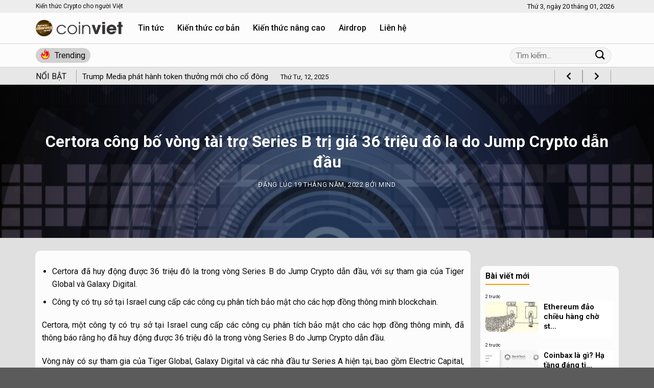

--- FILE ---
content_type: text/html; charset=UTF-8
request_url: https://coinviet.net/certora-cong-bo-vong-tai-tro-series-b-tri-gia-36-trieu-do-la-do-jump-crypto-dan-dau/
body_size: 19309
content:
<!DOCTYPE html>
<html lang="vi" class="loading-site no-js">
<head>
	<meta charset="UTF-8" />
	<link rel="profile" href="http://gmpg.org/xfn/11" />
	<link rel="pingback" href="https://coinviet.net/xmlrpc.php" />

	<script>(function(html){html.className = html.className.replace(/\bno-js\b/,'js')})(document.documentElement);</script>
<meta name='robots' content='index, follow, max-image-preview:large, max-snippet:-1, max-video-preview:-1' />
<meta name="viewport" content="width=device-width, initial-scale=1" />
	<!-- This site is optimized with the Yoast SEO Premium plugin v18.9 (Yoast SEO v22.3) - https://yoast.com/wordpress/plugins/seo/ -->
	<title>Certora công bố vòng tài trợ Series B trị giá 36 triệu đô la do Jump Crypto dẫn đầu</title>
	<meta name="description" content="Certora, công ty cung cấp các công cụ phân tích bảo mật cho các hợp đồng thông minh, huy động được 36 triệu đô la trong vòng Series B" />
	<link rel="canonical" href="https://coinviet.net/certora-cong-bo-vong-tai-tro-series-b-tri-gia-36-trieu-do-la-do-jump-crypto-dan-dau/" />
	<meta property="og:locale" content="vi_VN" />
	<meta property="og:type" content="article" />
	<meta property="og:title" content="Certora công bố vòng tài trợ Series B trị giá 36 triệu đô la do Jump Crypto dẫn đầu" />
	<meta property="og:description" content="Certora, công ty cung cấp các công cụ phân tích bảo mật cho các hợp đồng thông minh, huy động được 36 triệu đô la trong vòng Series B" />
	<meta property="og:url" content="https://coinviet.net/certora-cong-bo-vong-tai-tro-series-b-tri-gia-36-trieu-do-la-do-jump-crypto-dan-dau/" />
	<meta property="og:site_name" content="CoinViet" />
	<meta property="article:publisher" content="https://www.facebook.com/coinviet247" />
	<meta property="article:published_time" content="2022-05-18T22:00:09+00:00" />
	<meta property="article:modified_time" content="2022-05-18T14:58:59+00:00" />
	<meta property="og:image" content="https://coinviet.net/wp-content/uploads/2022/05/cyber-security-3400657_1920-1125x675-1.jpg" />
	<meta property="og:image:width" content="1125" />
	<meta property="og:image:height" content="675" />
	<meta property="og:image:type" content="image/jpeg" />
	<meta name="author" content="Mind" />
	<meta name="twitter:card" content="summary_large_image" />
	<meta name="twitter:creator" content="@coinviet_net" />
	<meta name="twitter:site" content="@coinviet_net" />
	<meta name="twitter:label1" content="Được viết bởi" />
	<meta name="twitter:data1" content="Mind" />
	<meta name="twitter:label2" content="Ước tính thời gian đọc" />
	<meta name="twitter:data2" content="3 phút" />
	<script type="application/ld+json" class="yoast-schema-graph">{"@context":"https://schema.org","@graph":[{"@type":"Article","@id":"https://coinviet.net/certora-cong-bo-vong-tai-tro-series-b-tri-gia-36-trieu-do-la-do-jump-crypto-dan-dau/#article","isPartOf":{"@id":"https://coinviet.net/certora-cong-bo-vong-tai-tro-series-b-tri-gia-36-trieu-do-la-do-jump-crypto-dan-dau/"},"author":{"name":"Mind","@id":"https://coinviet.net/#/schema/person/24342c8411b6d3cd68d083b648bcbdd7"},"headline":"Certora công bố vòng tài trợ Series B trị giá 36 triệu đô la do Jump Crypto dẫn đầu","datePublished":"2022-05-18T22:00:09+00:00","dateModified":"2022-05-18T14:58:59+00:00","mainEntityOfPage":{"@id":"https://coinviet.net/certora-cong-bo-vong-tai-tro-series-b-tri-gia-36-trieu-do-la-do-jump-crypto-dan-dau/"},"wordCount":631,"publisher":{"@id":"https://coinviet.net/#organization"},"image":{"@id":"https://coinviet.net/certora-cong-bo-vong-tai-tro-series-b-tri-gia-36-trieu-do-la-do-jump-crypto-dan-dau/#primaryimage"},"thumbnailUrl":"https://coinviet.net/wp-content/uploads/2022/05/cyber-security-3400657_1920-1125x675-1.jpg","keywords":["Audit","Certora","Defi","Fund Raising","Jump Crypto"],"articleSection":["Tin tức Defi"],"inLanguage":"vi"},{"@type":"WebPage","@id":"https://coinviet.net/certora-cong-bo-vong-tai-tro-series-b-tri-gia-36-trieu-do-la-do-jump-crypto-dan-dau/","url":"https://coinviet.net/certora-cong-bo-vong-tai-tro-series-b-tri-gia-36-trieu-do-la-do-jump-crypto-dan-dau/","name":"Certora công bố vòng tài trợ Series B trị giá 36 triệu đô la do Jump Crypto dẫn đầu","isPartOf":{"@id":"https://coinviet.net/#website"},"primaryImageOfPage":{"@id":"https://coinviet.net/certora-cong-bo-vong-tai-tro-series-b-tri-gia-36-trieu-do-la-do-jump-crypto-dan-dau/#primaryimage"},"image":{"@id":"https://coinviet.net/certora-cong-bo-vong-tai-tro-series-b-tri-gia-36-trieu-do-la-do-jump-crypto-dan-dau/#primaryimage"},"thumbnailUrl":"https://coinviet.net/wp-content/uploads/2022/05/cyber-security-3400657_1920-1125x675-1.jpg","datePublished":"2022-05-18T22:00:09+00:00","dateModified":"2022-05-18T14:58:59+00:00","description":"Certora, công ty cung cấp các công cụ phân tích bảo mật cho các hợp đồng thông minh, huy động được 36 triệu đô la trong vòng Series B","breadcrumb":{"@id":"https://coinviet.net/certora-cong-bo-vong-tai-tro-series-b-tri-gia-36-trieu-do-la-do-jump-crypto-dan-dau/#breadcrumb"},"inLanguage":"vi","potentialAction":[{"@type":"ReadAction","target":["https://coinviet.net/certora-cong-bo-vong-tai-tro-series-b-tri-gia-36-trieu-do-la-do-jump-crypto-dan-dau/"]}]},{"@type":"ImageObject","inLanguage":"vi","@id":"https://coinviet.net/certora-cong-bo-vong-tai-tro-series-b-tri-gia-36-trieu-do-la-do-jump-crypto-dan-dau/#primaryimage","url":"https://coinviet.net/wp-content/uploads/2022/05/cyber-security-3400657_1920-1125x675-1.jpg","contentUrl":"https://coinviet.net/wp-content/uploads/2022/05/cyber-security-3400657_1920-1125x675-1.jpg","width":1125,"height":675},{"@type":"BreadcrumbList","@id":"https://coinviet.net/certora-cong-bo-vong-tai-tro-series-b-tri-gia-36-trieu-do-la-do-jump-crypto-dan-dau/#breadcrumb","itemListElement":[{"@type":"ListItem","position":1,"name":"Trang chủ","item":"https://coinviet.net/"},{"@type":"ListItem","position":2,"name":"Certora công bố vòng tài trợ Series B trị giá 36 triệu đô la do Jump Crypto dẫn đầu"}]},{"@type":"WebSite","@id":"https://coinviet.net/#website","url":"https://coinviet.net/","name":"CoinViet","description":"Tin tức Coin - Cập nhật thị trường crypto 247 | CoinViet.net","publisher":{"@id":"https://coinviet.net/#organization"},"potentialAction":[{"@type":"SearchAction","target":{"@type":"EntryPoint","urlTemplate":"https://coinviet.net/?s={search_term_string}"},"query-input":"required name=search_term_string"}],"inLanguage":"vi"},{"@type":"Organization","@id":"https://coinviet.net/#organization","name":"CoinViet","url":"https://coinviet.net/","logo":{"@type":"ImageObject","inLanguage":"vi","@id":"https://coinviet.net/#/schema/logo/image/","url":"https://coinviet.net/wp-content/uploads/2022/03/coinviet-logo-news.png","contentUrl":"https://coinviet.net/wp-content/uploads/2022/03/coinviet-logo-news.png","width":360,"height":60,"caption":"CoinViet"},"image":{"@id":"https://coinviet.net/#/schema/logo/image/"},"sameAs":["https://www.facebook.com/coinviet247","https://twitter.com/coinviet_net","https://www.linkedin.com/company/mind-ventures-capital"]},{"@type":"Person","@id":"https://coinviet.net/#/schema/person/24342c8411b6d3cd68d083b648bcbdd7","name":"Mind","image":{"@type":"ImageObject","inLanguage":"vi","@id":"https://coinviet.net/#/schema/person/image/","url":"https://secure.gravatar.com/avatar/d1d0e0c4e6b72781af90f1db7eb9b867?s=96&d=identicon&r=g","contentUrl":"https://secure.gravatar.com/avatar/d1d0e0c4e6b72781af90f1db7eb9b867?s=96&d=identicon&r=g","caption":"Mind"},"honorificSuffix":"Sir","birthDate":"1991-11-01","gender":"Nam","url":"https://coinviet.net/author/ngohainam/"}]}</script>
	<!-- / Yoast SEO Premium plugin. -->


<link rel='dns-prefetch' href='//cdn.jsdelivr.net' />
<link rel='dns-prefetch' href='//fonts.googleapis.com' />
<link href='https://fonts.gstatic.com' crossorigin rel='preconnect' />
<link rel='prefetch' href='https://coinviet.net/wp-content/themes/flatsome/assets/js/chunk.countup.js?ver=3.16.8' />
<link rel='prefetch' href='https://coinviet.net/wp-content/themes/flatsome/assets/js/chunk.sticky-sidebar.js?ver=3.16.8' />
<link rel='prefetch' href='https://coinviet.net/wp-content/themes/flatsome/assets/js/chunk.tooltips.js?ver=3.16.8' />
<link rel='prefetch' href='https://coinviet.net/wp-content/themes/flatsome/assets/js/chunk.vendors-popups.js?ver=3.16.8' />
<link rel='prefetch' href='https://coinviet.net/wp-content/themes/flatsome/assets/js/chunk.vendors-slider.js?ver=3.16.8' />
<link rel="alternate" type="application/rss+xml" title="Dòng thông tin CoinViet &raquo;" href="https://coinviet.net/feed/" />
<link rel="alternate" type="application/rss+xml" title="Dòng phản hồi CoinViet &raquo;" href="https://coinviet.net/comments/feed/" />
<link rel="alternate" type="application/rss+xml" title="CoinViet &raquo; Certora công bố vòng tài trợ Series B trị giá 36 triệu đô la do Jump Crypto dẫn đầu Dòng phản hồi" href="https://coinviet.net/certora-cong-bo-vong-tai-tro-series-b-tri-gia-36-trieu-do-la-do-jump-crypto-dan-dau/feed/" />
<script type="text/javascript">
/* <![CDATA[ */
window._wpemojiSettings = {"baseUrl":"https:\/\/s.w.org\/images\/core\/emoji\/14.0.0\/72x72\/","ext":".png","svgUrl":"https:\/\/s.w.org\/images\/core\/emoji\/14.0.0\/svg\/","svgExt":".svg","source":{"concatemoji":"https:\/\/coinviet.net\/wp-includes\/js\/wp-emoji-release.min.js?ver=6.4.2"}};
/*! This file is auto-generated */
!function(i,n){var o,s,e;function c(e){try{var t={supportTests:e,timestamp:(new Date).valueOf()};sessionStorage.setItem(o,JSON.stringify(t))}catch(e){}}function p(e,t,n){e.clearRect(0,0,e.canvas.width,e.canvas.height),e.fillText(t,0,0);var t=new Uint32Array(e.getImageData(0,0,e.canvas.width,e.canvas.height).data),r=(e.clearRect(0,0,e.canvas.width,e.canvas.height),e.fillText(n,0,0),new Uint32Array(e.getImageData(0,0,e.canvas.width,e.canvas.height).data));return t.every(function(e,t){return e===r[t]})}function u(e,t,n){switch(t){case"flag":return n(e,"\ud83c\udff3\ufe0f\u200d\u26a7\ufe0f","\ud83c\udff3\ufe0f\u200b\u26a7\ufe0f")?!1:!n(e,"\ud83c\uddfa\ud83c\uddf3","\ud83c\uddfa\u200b\ud83c\uddf3")&&!n(e,"\ud83c\udff4\udb40\udc67\udb40\udc62\udb40\udc65\udb40\udc6e\udb40\udc67\udb40\udc7f","\ud83c\udff4\u200b\udb40\udc67\u200b\udb40\udc62\u200b\udb40\udc65\u200b\udb40\udc6e\u200b\udb40\udc67\u200b\udb40\udc7f");case"emoji":return!n(e,"\ud83e\udef1\ud83c\udffb\u200d\ud83e\udef2\ud83c\udfff","\ud83e\udef1\ud83c\udffb\u200b\ud83e\udef2\ud83c\udfff")}return!1}function f(e,t,n){var r="undefined"!=typeof WorkerGlobalScope&&self instanceof WorkerGlobalScope?new OffscreenCanvas(300,150):i.createElement("canvas"),a=r.getContext("2d",{willReadFrequently:!0}),o=(a.textBaseline="top",a.font="600 32px Arial",{});return e.forEach(function(e){o[e]=t(a,e,n)}),o}function t(e){var t=i.createElement("script");t.src=e,t.defer=!0,i.head.appendChild(t)}"undefined"!=typeof Promise&&(o="wpEmojiSettingsSupports",s=["flag","emoji"],n.supports={everything:!0,everythingExceptFlag:!0},e=new Promise(function(e){i.addEventListener("DOMContentLoaded",e,{once:!0})}),new Promise(function(t){var n=function(){try{var e=JSON.parse(sessionStorage.getItem(o));if("object"==typeof e&&"number"==typeof e.timestamp&&(new Date).valueOf()<e.timestamp+604800&&"object"==typeof e.supportTests)return e.supportTests}catch(e){}return null}();if(!n){if("undefined"!=typeof Worker&&"undefined"!=typeof OffscreenCanvas&&"undefined"!=typeof URL&&URL.createObjectURL&&"undefined"!=typeof Blob)try{var e="postMessage("+f.toString()+"("+[JSON.stringify(s),u.toString(),p.toString()].join(",")+"));",r=new Blob([e],{type:"text/javascript"}),a=new Worker(URL.createObjectURL(r),{name:"wpTestEmojiSupports"});return void(a.onmessage=function(e){c(n=e.data),a.terminate(),t(n)})}catch(e){}c(n=f(s,u,p))}t(n)}).then(function(e){for(var t in e)n.supports[t]=e[t],n.supports.everything=n.supports.everything&&n.supports[t],"flag"!==t&&(n.supports.everythingExceptFlag=n.supports.everythingExceptFlag&&n.supports[t]);n.supports.everythingExceptFlag=n.supports.everythingExceptFlag&&!n.supports.flag,n.DOMReady=!1,n.readyCallback=function(){n.DOMReady=!0}}).then(function(){return e}).then(function(){var e;n.supports.everything||(n.readyCallback(),(e=n.source||{}).concatemoji?t(e.concatemoji):e.wpemoji&&e.twemoji&&(t(e.twemoji),t(e.wpemoji)))}))}((window,document),window._wpemojiSettings);
/* ]]> */
</script>
<style id='wp-emoji-styles-inline-css' type='text/css'>

	img.wp-smiley, img.emoji {
		display: inline !important;
		border: none !important;
		box-shadow: none !important;
		height: 1em !important;
		width: 1em !important;
		margin: 0 0.07em !important;
		vertical-align: -0.1em !important;
		background: none !important;
		padding: 0 !important;
	}
</style>
<style id='wp-block-library-inline-css' type='text/css'>
:root{--wp-admin-theme-color:#007cba;--wp-admin-theme-color--rgb:0,124,186;--wp-admin-theme-color-darker-10:#006ba1;--wp-admin-theme-color-darker-10--rgb:0,107,161;--wp-admin-theme-color-darker-20:#005a87;--wp-admin-theme-color-darker-20--rgb:0,90,135;--wp-admin-border-width-focus:2px;--wp-block-synced-color:#7a00df;--wp-block-synced-color--rgb:122,0,223}@media (min-resolution:192dpi){:root{--wp-admin-border-width-focus:1.5px}}.wp-element-button{cursor:pointer}:root{--wp--preset--font-size--normal:16px;--wp--preset--font-size--huge:42px}:root .has-very-light-gray-background-color{background-color:#eee}:root .has-very-dark-gray-background-color{background-color:#313131}:root .has-very-light-gray-color{color:#eee}:root .has-very-dark-gray-color{color:#313131}:root .has-vivid-green-cyan-to-vivid-cyan-blue-gradient-background{background:linear-gradient(135deg,#00d084,#0693e3)}:root .has-purple-crush-gradient-background{background:linear-gradient(135deg,#34e2e4,#4721fb 50%,#ab1dfe)}:root .has-hazy-dawn-gradient-background{background:linear-gradient(135deg,#faaca8,#dad0ec)}:root .has-subdued-olive-gradient-background{background:linear-gradient(135deg,#fafae1,#67a671)}:root .has-atomic-cream-gradient-background{background:linear-gradient(135deg,#fdd79a,#004a59)}:root .has-nightshade-gradient-background{background:linear-gradient(135deg,#330968,#31cdcf)}:root .has-midnight-gradient-background{background:linear-gradient(135deg,#020381,#2874fc)}.has-regular-font-size{font-size:1em}.has-larger-font-size{font-size:2.625em}.has-normal-font-size{font-size:var(--wp--preset--font-size--normal)}.has-huge-font-size{font-size:var(--wp--preset--font-size--huge)}.has-text-align-center{text-align:center}.has-text-align-left{text-align:left}.has-text-align-right{text-align:right}#end-resizable-editor-section{display:none}.aligncenter{clear:both}.items-justified-left{justify-content:flex-start}.items-justified-center{justify-content:center}.items-justified-right{justify-content:flex-end}.items-justified-space-between{justify-content:space-between}.screen-reader-text{clip:rect(1px,1px,1px,1px);word-wrap:normal!important;border:0;-webkit-clip-path:inset(50%);clip-path:inset(50%);height:1px;margin:-1px;overflow:hidden;padding:0;position:absolute;width:1px}.screen-reader-text:focus{clip:auto!important;background-color:#ddd;-webkit-clip-path:none;clip-path:none;color:#444;display:block;font-size:1em;height:auto;left:5px;line-height:normal;padding:15px 23px 14px;text-decoration:none;top:5px;width:auto;z-index:100000}html :where(.has-border-color){border-style:solid}html :where([style*=border-top-color]){border-top-style:solid}html :where([style*=border-right-color]){border-right-style:solid}html :where([style*=border-bottom-color]){border-bottom-style:solid}html :where([style*=border-left-color]){border-left-style:solid}html :where([style*=border-width]){border-style:solid}html :where([style*=border-top-width]){border-top-style:solid}html :where([style*=border-right-width]){border-right-style:solid}html :where([style*=border-bottom-width]){border-bottom-style:solid}html :where([style*=border-left-width]){border-left-style:solid}html :where(img[class*=wp-image-]){height:auto;max-width:100%}:where(figure){margin:0 0 1em}html :where(.is-position-sticky){--wp-admin--admin-bar--position-offset:var(--wp-admin--admin-bar--height,0px)}@media screen and (max-width:600px){html :where(.is-position-sticky){--wp-admin--admin-bar--position-offset:0px}}
</style>
<style id='classic-theme-styles-inline-css' type='text/css'>
/*! This file is auto-generated */
.wp-block-button__link{color:#fff;background-color:#32373c;border-radius:9999px;box-shadow:none;text-decoration:none;padding:calc(.667em + 2px) calc(1.333em + 2px);font-size:1.125em}.wp-block-file__button{background:#32373c;color:#fff;text-decoration:none}
</style>
<link rel='stylesheet' id='contact-form-7-css' href='https://coinviet.net/wp-content/plugins/contact-form-7/includes/css/styles.css?ver=5.8.6' type='text/css' media='all' />
<link rel='stylesheet' id='wpb-fa-css' href='https://coinviet.net/wp-content/themes/coinviet/fontawesome-pro/css/all.css?ver=6.4.2' type='text/css' media='all' />
<link rel='stylesheet' id='flatsome-main-css' href='https://coinviet.net/wp-content/themes/flatsome/assets/css/flatsome.css?ver=3.16.8' type='text/css' media='all' />
<style id='flatsome-main-inline-css' type='text/css'>
@font-face {
				font-family: "fl-icons";
				font-display: block;
				src: url(https://coinviet.net/wp-content/themes/flatsome/assets/css/icons/fl-icons.eot?v=3.16.8);
				src:
					url(https://coinviet.net/wp-content/themes/flatsome/assets/css/icons/fl-icons.eot#iefix?v=3.16.8) format("embedded-opentype"),
					url(https://coinviet.net/wp-content/themes/flatsome/assets/css/icons/fl-icons.woff2?v=3.16.8) format("woff2"),
					url(https://coinviet.net/wp-content/themes/flatsome/assets/css/icons/fl-icons.ttf?v=3.16.8) format("truetype"),
					url(https://coinviet.net/wp-content/themes/flatsome/assets/css/icons/fl-icons.woff?v=3.16.8) format("woff"),
					url(https://coinviet.net/wp-content/themes/flatsome/assets/css/icons/fl-icons.svg?v=3.16.8#fl-icons) format("svg");
			}
</style>
<link rel='stylesheet' id='flatsome-style-css' href='https://coinviet.net/wp-content/themes/coinviet/style.css?ver=3.0' type='text/css' media='all' />
<link rel='stylesheet' id='flatsome-googlefonts-css' href='//fonts.googleapis.com/css?family=Roboto%3Aregular%2C700%2Cregular%2C500%7CDancing+Script%3Aregular%2Cregular&#038;display=swap&#038;ver=3.9' type='text/css' media='all' />
<script type="text/javascript" src="https://coinviet.net/wp-includes/js/jquery/jquery.min.js?ver=3.7.1" id="jquery-core-js"></script>
<script type="text/javascript" src="https://coinviet.net/wp-includes/js/jquery/jquery-migrate.min.js?ver=3.4.1" id="jquery-migrate-js"></script>
<link rel="https://api.w.org/" href="https://coinviet.net/wp-json/" /><link rel="alternate" type="application/json" href="https://coinviet.net/wp-json/wp/v2/posts/6418" /><link rel="EditURI" type="application/rsd+xml" title="RSD" href="https://coinviet.net/xmlrpc.php?rsd" />
<meta name="generator" content="WordPress 6.4.2" />
<link rel='shortlink' href='https://coinviet.net/?p=6418' />
<link rel="alternate" type="application/json+oembed" href="https://coinviet.net/wp-json/oembed/1.0/embed?url=https%3A%2F%2Fcoinviet.net%2Fcertora-cong-bo-vong-tai-tro-series-b-tri-gia-36-trieu-do-la-do-jump-crypto-dan-dau%2F" />
<link rel="alternate" type="text/xml+oembed" href="https://coinviet.net/wp-json/oembed/1.0/embed?url=https%3A%2F%2Fcoinviet.net%2Fcertora-cong-bo-vong-tai-tro-series-b-tri-gia-36-trieu-do-la-do-jump-crypto-dan-dau%2F&#038;format=xml" />
<style>.bg{opacity: 0; transition: opacity 1s; -webkit-transition: opacity 1s;} .bg-loaded{opacity: 1;}</style><script async src="https://pagead2.googlesyndication.com/pagead/js/adsbygoogle.js?client=ca-pub-4166039097758469" crossorigin="anonymous">'
</script>
<link rel="icon" href="https://coinviet.net/wp-content/uploads/2023/12/cropped-COINVIET-32x32.jpg" sizes="32x32" />
<link rel="icon" href="https://coinviet.net/wp-content/uploads/2023/12/cropped-COINVIET-192x192.jpg" sizes="192x192" />
<link rel="apple-touch-icon" href="https://coinviet.net/wp-content/uploads/2023/12/cropped-COINVIET-180x180.jpg" />
<meta name="msapplication-TileImage" content="https://coinviet.net/wp-content/uploads/2023/12/cropped-COINVIET-270x270.jpg" />
<style id="custom-css" type="text/css">:root {--primary-color: #fe9900;}.container-width, .full-width .ubermenu-nav, .container, .row{max-width: 1170px}.row.row-collapse{max-width: 1140px}.row.row-small{max-width: 1162.5px}.row.row-large{max-width: 1200px}.sticky-add-to-cart--active, #wrapper,#main,#main.dark{background-color: #e0e0e0}.header-main{height: 60px}#logo img{max-height: 60px}#logo{width:170px;}.header-top{min-height: 25px}.transparent .header-main{height: 90px}.transparent #logo img{max-height: 90px}.has-transparent + .page-title:first-of-type,.has-transparent + #main > .page-title,.has-transparent + #main > div > .page-title,.has-transparent + #main .page-header-wrapper:first-of-type .page-title{padding-top: 120px;}.header.show-on-scroll,.stuck .header-main{height:45px!important}.stuck #logo img{max-height: 45px!important}.search-form{ width: 100%;}.header-bottom {background-color: #f1f1f1}.header-main .nav > li > a{line-height: 16px }.stuck .header-main .nav > li > a{line-height: 13px }@media (max-width: 549px) {.header-main{height: 70px}#logo img{max-height: 70px}}.header-top{background-color:#ededed!important;}/* Color */.accordion-title.active, .has-icon-bg .icon .icon-inner,.logo a, .primary.is-underline, .primary.is-link, .badge-outline .badge-inner, .nav-outline > li.active> a,.nav-outline >li.active > a, .cart-icon strong,[data-color='primary'], .is-outline.primary{color: #fe9900;}/* Color !important */[data-text-color="primary"]{color: #fe9900!important;}/* Background Color */[data-text-bg="primary"]{background-color: #fe9900;}/* Background */.scroll-to-bullets a,.featured-title, .label-new.menu-item > a:after, .nav-pagination > li > .current,.nav-pagination > li > span:hover,.nav-pagination > li > a:hover,.has-hover:hover .badge-outline .badge-inner,button[type="submit"], .button.wc-forward:not(.checkout):not(.checkout-button), .button.submit-button, .button.primary:not(.is-outline),.featured-table .title,.is-outline:hover, .has-icon:hover .icon-label,.nav-dropdown-bold .nav-column li > a:hover, .nav-dropdown.nav-dropdown-bold > li > a:hover, .nav-dropdown-bold.dark .nav-column li > a:hover, .nav-dropdown.nav-dropdown-bold.dark > li > a:hover, .header-vertical-menu__opener ,.is-outline:hover, .tagcloud a:hover,.grid-tools a, input[type='submit']:not(.is-form), .box-badge:hover .box-text, input.button.alt,.nav-box > li > a:hover,.nav-box > li.active > a,.nav-pills > li.active > a ,.current-dropdown .cart-icon strong, .cart-icon:hover strong, .nav-line-bottom > li > a:before, .nav-line-grow > li > a:before, .nav-line > li > a:before,.banner, .header-top, .slider-nav-circle .flickity-prev-next-button:hover svg, .slider-nav-circle .flickity-prev-next-button:hover .arrow, .primary.is-outline:hover, .button.primary:not(.is-outline), input[type='submit'].primary, input[type='submit'].primary, input[type='reset'].button, input[type='button'].primary, .badge-inner{background-color: #fe9900;}/* Border */.nav-vertical.nav-tabs > li.active > a,.scroll-to-bullets a.active,.nav-pagination > li > .current,.nav-pagination > li > span:hover,.nav-pagination > li > a:hover,.has-hover:hover .badge-outline .badge-inner,.accordion-title.active,.featured-table,.is-outline:hover, .tagcloud a:hover,blockquote, .has-border, .cart-icon strong:after,.cart-icon strong,.blockUI:before, .processing:before,.loading-spin, .slider-nav-circle .flickity-prev-next-button:hover svg, .slider-nav-circle .flickity-prev-next-button:hover .arrow, .primary.is-outline:hover{border-color: #fe9900}.nav-tabs > li.active > a{border-top-color: #fe9900}.widget_shopping_cart_content .blockUI.blockOverlay:before { border-left-color: #fe9900 }.woocommerce-checkout-review-order .blockUI.blockOverlay:before { border-left-color: #fe9900 }/* Fill */.slider .flickity-prev-next-button:hover svg,.slider .flickity-prev-next-button:hover .arrow{fill: #fe9900;}/* Focus */.primary:focus-visible, .submit-button:focus-visible, button[type="submit"]:focus-visible { outline-color: #fe9900!important; }body{color: #0a0a0a}h1,h2,h3,h4,h5,h6,.heading-font{color: #0a0a0a;}body{font-size: 100%;}@media screen and (max-width: 549px){body{font-size: 100%;}}body{font-family: Roboto, sans-serif;}body {font-weight: 400;font-style: normal;}.nav > li > a {font-family: Roboto, sans-serif;}.mobile-sidebar-levels-2 .nav > li > ul > li > a {font-family: Roboto, sans-serif;}.nav > li > a,.mobile-sidebar-levels-2 .nav > li > ul > li > a {font-weight: 500;font-style: normal;}h1,h2,h3,h4,h5,h6,.heading-font, .off-canvas-center .nav-sidebar.nav-vertical > li > a{font-family: Roboto, sans-serif;}h1,h2,h3,h4,h5,h6,.heading-font,.banner h1,.banner h2 {font-weight: 700;font-style: normal;}.alt-font{font-family: "Dancing Script", sans-serif;}.alt-font {font-weight: 400!important;font-style: normal!important;}.header:not(.transparent) .header-nav-main.nav > li > a {color: #0a0a0a;}a{color: #014482;}.nav-vertical-fly-out > li + li {border-top-width: 1px; border-top-style: solid;}/* Custom CSS */.box-text.text-left.is-small.textct1 {padding: 10px;padding-top: 0;}/* Custom CSS Mobile */@media (max-width: 549px){.box-text.text-left.is-small.textct1 {padding: 10px;padding-top: 10px;}}.label-new.menu-item > a:after{content:"New";}.label-hot.menu-item > a:after{content:"Hot";}.label-sale.menu-item > a:after{content:"Sale";}.label-popular.menu-item > a:after{content:"Popular";}</style></head>

<body class="post-template-default single single-post postid-6418 single-format-standard lightbox nav-dropdown-has-arrow nav-dropdown-has-shadow nav-dropdown-has-border">


<a class="skip-link screen-reader-text" href="#main">Skip to content</a>

<div id="wrapper">

	
	<header id="header" class="header has-sticky sticky-jump">
		<div class="header-wrapper">
			<div id="top-bar" class="header-top hide-for-sticky">
    <div class="flex-row container">
      <div class="flex-col hide-for-medium flex-left">
          <ul class="nav nav-left medium-nav-center nav-small  nav-divided">
              <li class="html custom html_topbar_left">Kiến thức Crypto cho người Việt</li>          </ul>
      </div>

      <div class="flex-col hide-for-medium flex-center">
          <ul class="nav nav-center nav-small  nav-divided">
                        </ul>
      </div>

      <div class="flex-col hide-for-medium flex-right">
         <ul class="nav top-bar-nav nav-right nav-small  nav-divided">
              <span class="timeot">Thứ 3, ngày 20 tháng 01, 2026</span><li class="html custom html_topbar_right"></li>          </ul>
      </div>

            <div class="flex-col show-for-medium flex-grow">
          <ul class="nav nav-center nav-small mobile-nav  nav-divided">
              <span class="timeot">Thứ 3, ngày 20 tháng 01, 2026</span><li class="html custom html_topbar_right"></li>          </ul>
      </div>
      
    </div>
</div>
<div id="masthead" class="header-main ">
      <div class="header-inner flex-row container logo-left medium-logo-center" role="navigation">

          <!-- Logo -->
          <div id="logo" class="flex-col logo">
            
<!-- Header logo -->
<a href="https://coinviet.net/" title="CoinViet - Tin tức Coin &#8211; Cập nhật thị trường crypto 247 | CoinViet.net" rel="home">
		<img width="1020" height="196" src="https://coinviet.net/wp-content/uploads/2023/12/logo-1024x197.png" class="header_logo header-logo" alt="CoinViet"/><img  width="1020" height="196" src="https://coinviet.net/wp-content/uploads/2023/12/logo-1024x197.png" class="header-logo-dark" alt="CoinViet"/></a>
          </div>

          <!-- Mobile Left Elements -->
          <div class="flex-col show-for-medium flex-left">
            <ul class="mobile-nav nav nav-left ">
              <li class="nav-icon has-icon">
  		<a href="#" data-open="#main-menu" data-pos="left" data-bg="main-menu-overlay" data-color="" class="is-small" aria-label="Menu" aria-controls="main-menu" aria-expanded="false">

		  <i class="icon-menu" ></i>
		  		</a>
	</li>
            </ul>
          </div>

          <!-- Left Elements -->
          <div class="flex-col hide-for-medium flex-left
            flex-grow">
            <ul class="header-nav header-nav-main nav nav-left  nav-line-bottom nav-size-large nav-spacing-xlarge" >
              <li id="menu-item-23819" class="menu-item menu-item-type-taxonomy menu-item-object-category current-post-ancestor menu-item-23819 menu-item-design-default"><a href="https://coinviet.net/tin-tuc-coin/" class="nav-top-link">Tin tức</a></li>
<li id="menu-item-23821" class="menu-item menu-item-type-taxonomy menu-item-object-category menu-item-23821 menu-item-design-default"><a href="https://coinviet.net/kien-thuc-co-ban/" class="nav-top-link">Kiến thức cơ bản</a></li>
<li id="menu-item-23822" class="menu-item menu-item-type-taxonomy menu-item-object-category menu-item-23822 menu-item-design-default"><a href="https://coinviet.net/kien-thuc-nang-cao/" class="nav-top-link">Kiến thức nâng cao</a></li>
<li id="menu-item-23823" class="menu-item menu-item-type-taxonomy menu-item-object-category menu-item-23823 menu-item-design-default"><a href="https://coinviet.net/airdrop/" class="nav-top-link">Airdrop</a></li>
<li id="menu-item-23871" class="menu-item menu-item-type-post_type menu-item-object-page menu-item-23871 menu-item-design-default"><a href="https://coinviet.net/lien-he/" class="nav-top-link">Liên hệ</a></li>
            </ul>
          </div>

          <!-- Right Elements -->
          <div class="flex-col hide-for-medium flex-right">
            <ul class="header-nav header-nav-main nav nav-right  nav-line-bottom nav-size-large nav-spacing-xlarge">
                          </ul>
          </div>

          <!-- Mobile Right Elements -->
          <div class="flex-col show-for-medium flex-right">
            <ul class="mobile-nav nav nav-right ">
              <li class="header-search header-search-lightbox has-icon">
			<a href="#search-lightbox" aria-label="Search" data-open="#search-lightbox" data-focus="input.search-field"
		class="is-small">
		<i class="icon-search" style="font-size:16px;" ></i></a>
		
	<div id="search-lightbox" class="mfp-hide dark text-center">
		<div class="searchform-wrapper ux-search-box relative form-flat is-large"><form method="get" class="searchform" action="https://coinviet.net/" role="search">
		<div class="flex-row relative">
			<div class="flex-col flex-grow">
	   	   <input type="search" class="search-field mb-0" name="s" value="" id="s" placeholder="tìm kiếm thông tin" />
			</div>
			<div class="flex-col">
				<button type="submit" class="ux-search-submit submit-button secondary button icon mb-0" aria-label="Submit">
					<i class="icon-search" ></i>				</button>
			</div>
		</div>
    <div class="live-search-results text-left z-top"></div>
</form>
</div>	</div>
</li>
            </ul>
          </div>

      </div>

      </div>

<div class="header-bg-container fill"><div class="header-bg-image fill"></div><div class="header-bg-color fill"></div></div>		</div>
	</header>
	<div class="wrap-dt">
		<div class="flex-row container coindata">
			<div class="header-hot">
				<div class="wrht">
					<div class="imghot"></div>
					<span class="texthottrend">Trending</span>
				</div>
			</div>
			<div class="top-coin-data" id="topcoindata"></div>
			<div class="searchformdt">
				<div class="searchform-wrapper ux-search-box relative form-flat is-normal">
				  <form method="get" class="searchform" action="https://coinviet.net" role="search">
				    <div class="flex-row relative">
				      <div class="flex-col flex-grow">
				        <input type="search" class="search-field mb-0" name="s" value="" id="s" placeholder="Tìm kiếm...">
				      </div>
				      <div class="flex-col">
				        <button type="submit" class="ux-search-submit submit-button secondary button icon mb-0" aria-label="Submit">
				          <i class="icon-search"></i>
				        </button>
				      </div>
				    </div>
				  </form>
				</div>
			</div>
		</div>
	</div>
	<div class="wrap-dt1">
		<div class="header-inner flex-row container futuredata">
			<div class="text-ft"><span>NỔI BẬT</span></div>
			<div class="text-btcenter">
				<div class="slideshow-container">
					<div class="mySlides"><a class="linkhotnew" short_title="Trump Media phát hành tok..."  href="https://coinviet.net/trump-media-phat-hanh-token-thuong-moi-cho-co-dong/" title="Trump Media phát hành token thưởng mới cho cổ đông">Trump Media phát hành token thưởng mới cho cổ đông</a> <span class="post_time_dt">Thứ Tư, 12, 2025</span></div><div class="mySlides"><a class="linkhotnew" short_title="Bitwise nộp hồ sơ lập 11 ..."  href="https://coinviet.net/bitwise-nop-ho-so-lap-11-quy-etf-crypto-moi-cho-hype-ena-tao-sui-va-loat-altcoin-khac/" title="Bitwise nộp hồ sơ lập 11 quỹ ETF crypto mới cho HYPE, ENA, TAO, SUI và loạt altcoin khác">Bitwise nộp hồ sơ lập 11 quỹ ETF crypto mới cho HYPE, ENA, TAO, SUI và loạt altcoin khác</a> <span class="post_time_dt">Thứ Tư, 12, 2025</span></div><div class="mySlides"><a class="linkhotnew" short_title="Chu kỳ 4 năm của Bitcoin ..."  href="https://coinviet.net/chu-ky-4-nam-cua-bitcoin-da-bi-dut-gay/" title="Chu kỳ 4 năm của Bitcoin đã bị đứt gãy?">Chu kỳ 4 năm của Bitcoin đã bị đứt gãy?</a> <span class="post_time_dt">Thứ Tư, 12, 2025</span></div><div class="mySlides"><a class="linkhotnew" short_title="Metaplanet mạnh tay gom 4..."  href="https://coinviet.net/metaplanet-manh-tay-gom-4-279-bitcoin-giua-song-gio-thi-truong/" title="Metaplanet mạnh tay gom 4.279 Bitcoin giữa “sóng gió” thị trường">Metaplanet mạnh tay gom 4.279 Bitcoin giữa “sóng gió” thị trường</a> <span class="post_time_dt">Thứ Tư, 12, 2025</span></div><div class="mySlides"><a class="linkhotnew" short_title="Việt Nam siết chặt giao d..."  href="https://coinviet.net/viet-nam-siet-chat-giao-dich-ngoai-te-phat-toi-100-trieu-dong-voi-mua-ban-ca-nhan/" title="Việt Nam siết chặt giao dịch ngoại tệ, phạt tới 100 triệu đồng với mua bán cá nhân">Việt Nam siết chặt giao dịch ngoại tệ, phạt tới 100 triệu đồng với mua bán cá nhân</a> <span class="post_time_dt">Thứ Tư, 12, 2025</span></div>				</div>
			</div>
			<div class="text-rightml">
				<div class="nav-l" onclick="plusSlides(-1)">
					<i class="fas fa-chevron-left"></i>
				</div>
				<div class="nav-r" onclick="plusSlides(1)">
					<i class="fas fa-chevron-right"></i>
				</div>
			</div>
		</div>
	</div>
	  <div class="page-title blog-featured-title featured-title no-overflow">

  	<div class="page-title-bg fill">
  		  		<div class="title-bg fill bg-fill bg-top" style="background-image: url('https://coinviet.net/wp-content/uploads/2022/05/cyber-security-3400657_1920-1125x675-1.jpg');" data-parallax-fade="true" data-parallax="-2" data-parallax-background data-parallax-container=".page-title"></div>
  		  		<div class="title-overlay fill" style="background-color: rgba(0,0,0,.5)"></div>
  	</div>

  	<div class="page-title-inner container  flex-row  dark is-large" style="min-height: 300px">
  	 	<div class="flex-col flex-center text-center">
  			<h1 class="entry-title">Certora công bố vòng tài trợ Series B trị giá 36 triệu đô la do Jump Crypto dẫn đầu</h1>
	<div class="entry-meta uppercase is-xsmall">
		<span class="posted-on">Đăng lúc <a href="https://coinviet.net/certora-cong-bo-vong-tai-tro-series-b-tri-gia-36-trieu-do-la-do-jump-crypto-dan-dau/" rel="bookmark"><time class="entry-date published" datetime="2022-05-19T05:00:09+07:00">19 Tháng Năm, 2022</time><time class="updated" datetime="2022-05-18T21:58:59+07:00">18 Tháng Năm, 2022</time></a></span><span class="byline"> bởi <span class="meta-author vcard"><a class="url fn n" href="https://coinviet.net/author/ngohainam/">Mind</a></span></span>	</div>
  	 	</div>
  	</div>
  </div>

	<main id="main" class="">

<div id="content" class="blog-wrapper blog-single page-wrapper">
	

<div class="row row-small">

	<div class="large-9 col">
		


<article id="post-6418" class="post-6418 post type-post status-publish format-standard has-post-thumbnail hentry category-tin-tuc-defi tag-audit tag-certora tag-defi tag-fund-raising tag-jump-crypto">
	<div class="article-inner ">
				<div class="entry-content single-page">
	<ul>
<li style="font-weight: 400;" aria-level="1"><span style="font-weight: 400;">Certora đã huy động được 36 triệu đô la trong vòng Series B do Jump Crypto dẫn đầu, với sự tham gia của Tiger Global và Galaxy Digital. </span></li>
<li style="font-weight: 400;" aria-level="1"><span style="font-weight: 400;">Công ty có trụ sở tại Israel cung cấp các công cụ phân tích bảo mật cho các hợp đồng thông minh blockchain. </span></li>
</ul>
<p><span style="font-weight: 400;">Certora, một công ty có trụ sở tại Israel cung cấp các công cụ phân tích bảo mật cho các hợp đồng thông minh, đã thông báo rằng họ đã huy động được 36 triệu đô la trong vòng Series B do Jump Crypto dẫn đầu.</span></p>
<p><span style="font-weight: 400;">Vòng này có sự tham gia của Tiger Global, Galaxy Digital và các nhà đầu tư Series A hiện tại, bao gồm Electric Capital, ACapital, Framework Ventures, Coinfund, Lemniscap, Coinbase và VMware, theo một tuyên bố hôm thứ Ba.</span></p>
<p><span style="font-weight: 400;">Certora cho phép các nhà phát triển hợp đồng thông minh phát hiện những sai lầm trước khi triển khai code post audits. Các giao thức <a href="https://coinviet.net/toan-tap-ve-tai-chinh-phi-tap-trungdefi-co-hoi-va-rui-ro-893.html">DeFi</a> bao gồm <a href="https://coinviet.net/aave-la-gi-3946.html">Aave</a>, Balancer, Compound Finance, <a href="https://coinviet.net/maker-coin-mkr-la-gi-du-an-noi-bat-ve-stablecoin-tren-ethereum-3037.html">MakerDao</a>, Sushi và các giao thức khác sử dụng Certora để bảo vệ các hợp đồng thông minh của họ khỏi bug trước khi ra mắt như một checkpoint cuối sau khi quá trình audit code hoàn tất, tuyên bố cho biết.</span></p>
<p><a href="https://www.certora.com/"><span style="font-weight: 400;">Công ty</span></a><span style="font-weight: 400;"> cho biết họ đảm bảo khoảng 50 tỷ đô la cho các dự án tài chính phi tập trung (DeFi) bằng các kỹ thuật tương tự như các kỹ thuật được sử dụng cho các chương trình quan trọng về an toàn cho các phần mềm điện tử hàng không. Công nghệ của Certora được phát triển qua hai thập kỷ nghiên cứu học thuật trong các ngôn ngữ lập trình và formal verification.</span></p>
<p><span style="font-weight: 400;">Saurabh Sharma, đối tác và người đứng đầu đầu tư tại </span><a href="https://www.coindesk.com/business/2022/03/25/jump-crypto-wants-you-to-know-its-name/"><span style="font-weight: 400;">Jump Crypto</span></a><span style="font-weight: 400;"> , cho biết: &#8220;Được hỗ trợ bởi các chuyên gia đẳng cấp thế giới, Certora thúc đẩy formal verification để sử dụng một bộ sản phẩm có thể mở rộng và mạnh mẽ cung cấp khả năng tái sử dụng cao hơn nhiều cùng với các thử nghiệm chi tiết.&#8221;</span></p>
<p><span style="font-weight: 400;">Certora được dẫn dắt bởi Shmuel Sagiv, chủ nhiệm khoa học máy tính tại Đại học Tel Aviv và là nhà tiên phong về formal verification, lĩnh vực nghiên cứu cốt lõi cho công nghệ đằng sau Certora.</span></p>
<p><span style="font-weight: 400;">Đội ngũ 65 người của Certora có nhiều kinh nghiệm về toán học và bảo mật, bao gồm các giảng viên từ Cornell và Đại học Washington, cũng như các kỹ sư bảo mật từ các công ty tài chính truyền thống như JPMorgan.</span></p>
<p>&nbsp;</p>
<p style="text-align: right;"><em>Nguồn: theblockcrypto</em></p>
</div>
				<div class="div_nex_title">
					<h2 class="nex_title">bài viết liên quan</h2>
				</div>
            <div class="dtt row large-columns-1 medium-columns- small-columns-1 row-small">							<div class="col data_post_2 post-item">
							    <div class="col-inner">
							        <a href="https://coinviet.net/nft-tro-lai-ngoan-muc-voi-530-trieu-usd-giao-dich-trong-thang-7-vuot-defi/" class="plain">
							            <div class="box box-vertical box-text-bottom box-blog-post has-hover">
							                <div class="box-image" style="width:60%;">
							                    <div class="image-cover image-zoom" style="padding-top:75%;">
							                        <img width="300" height="232" src="https://coinviet.net/wp-content/uploads/2025/08/08-5.0-300x232.jpg" class="attachment-medium size-medium wp-post-image" alt="" decoding="async" fetchpriority="high" srcset="https://coinviet.net/wp-content/uploads/2025/08/08-5.0-300x232.jpg 300w, https://coinviet.net/wp-content/uploads/2025/08/08-5.0-768x593.jpg 768w, https://coinviet.net/wp-content/uploads/2025/08/08-5.0.jpg 966w" sizes="(max-width: 300px) 100vw, 300px" />							                    </div>
							                </div>
							                <div class="box-text text-left">
							                    <div class="box-text-inner blog-post-inner">
							                        <h2 class="post-title">NFT trở lại ngoạn mục với 530 triệu USD giao dịch trong thán...</h2>
							                        <div class="clear"></div>
							                        <span class="homecatdata">Tin tức Defi</span>							                        <div class="clear"></div>
														<p class="from_the_blog_excerpt">
														Theo báo cáo từ DappRadar ngày 7/8, thị trường NFT đã chứng kiến sự phục hồi mạnh mẽ trong tháng 7, vượt qua cả DeFi về mức độ hoạt động của người dùng. Sự chuyển dịch này đánh dấu một cột mốc quan trọng, cho thấy NFT có thể đang dần thu...														</p>
							                    </div>
							                </div>
							            </div>
							        </a>
							    </div>
							</div>
		            								<div class="col data_post_2 post-item">
							    <div class="col-inner">
							        <a href="https://coinviet.net/aave-van-muon-roi-polygon-du-da-huy-de-xuat-sinh-loi-tu-1-ty-usd-stablecoin-gay-tranh-cai/" class="plain">
							            <div class="box box-vertical box-text-bottom box-blog-post has-hover">
							                <div class="box-image" style="width:60%;">
							                    <div class="image-cover image-zoom" style="padding-top:75%;">
							                        <img width="300" height="169" src="https://coinviet.net/wp-content/uploads/2024/12/27-3.0-300x169.jpg" class="attachment-medium size-medium wp-post-image" alt="" decoding="async" srcset="https://coinviet.net/wp-content/uploads/2024/12/27-3.0-300x169.jpg 300w, https://coinviet.net/wp-content/uploads/2024/12/27-3.0-1024x576.jpg 1024w, https://coinviet.net/wp-content/uploads/2024/12/27-3.0-768x432.jpg 768w, https://coinviet.net/wp-content/uploads/2024/12/27-3.0.jpg 1280w" sizes="(max-width: 300px) 100vw, 300px" />							                    </div>
							                </div>
							                <div class="box-text text-left">
							                    <div class="box-text-inner blog-post-inner">
							                        <h2 class="post-title">Aave vẫn muốn rời Polygon dù đã hủy đề xuất sinh lời từ 1 tỷ...</h2>
							                        <div class="clear"></div>
							                        <span class="homecatdata">Tin tức Defi</span>							                        <div class="clear"></div>
														<p class="from_the_blog_excerpt">
														Cuộc tranh cãi giữa Aave và Polygon về đề xuất sinh lời từ 1 tỷ USD vẫn chưa đi đến hồi kết, dẫn đến nguy cơ Aave rời khỏi Polygon và gây ảnh hưởng đến cả hai dự án. Các đại biểu quan trọng của Aave DAO ủng hộ việc...														</p>
							                    </div>
							                </div>
							            </div>
							        </a>
							    </div>
							</div>
		            								<div class="col data_post_2 post-item">
							    <div class="col-inner">
							        <a href="https://coinviet.net/gia-token-usual-bat-tang-sau-khi-binance-labs-cong-bo-dau-tu/" class="plain">
							            <div class="box box-vertical box-text-bottom box-blog-post has-hover">
							                <div class="box-image" style="width:60%;">
							                    <div class="image-cover image-zoom" style="padding-top:75%;">
							                        <img width="300" height="169" src="https://coinviet.net/wp-content/uploads/2024/12/24-4.0-300x169.jpg" class="attachment-medium size-medium wp-post-image" alt="" decoding="async" srcset="https://coinviet.net/wp-content/uploads/2024/12/24-4.0-300x169.jpg 300w, https://coinviet.net/wp-content/uploads/2024/12/24-4.0-1024x576.jpg 1024w, https://coinviet.net/wp-content/uploads/2024/12/24-4.0-768x432.jpg 768w, https://coinviet.net/wp-content/uploads/2024/12/24-4.0-1536x864.jpg 1536w, https://coinviet.net/wp-content/uploads/2024/12/24-4.0.jpg 1920w" sizes="(max-width: 300px) 100vw, 300px" />							                    </div>
							                </div>
							                <div class="box-text text-left">
							                    <div class="box-text-inner blog-post-inner">
							                        <h2 class="post-title">Giá token USUAL bật tăng sau khi Binance Labs công bố đầu tư...</h2>
							                        <div class="clear"></div>
							                        <span class="homecatdata">Tin tức Defi</span>							                        <div class="clear"></div>
														<p class="from_the_blog_excerpt">
														Binance Labs đầu tư vào Usual để thúc đẩy stablecoin phi tập trung với mô hình chia sẻ giá trị và sở hữu cộng đồng, mở ra tương lai tài chính công bằng hơn. Chi tiết Tối ngày 23/12/2024, quỹ đầu tư ươm mầm Binance Labs công bố đầu tư vào Usual, dự...														</p>
							                    </div>
							                </div>
							            </div>
							        </a>
							    </div>
							</div>
		            	</div>


	</div>
</article>


	</div>
	<div class="post-sidebar large-3 col">
		<div class="is-sticky-column"><div class="is-sticky-column__inner">		<div id="secondary" class="widget-area " role="complementary">
		<aside id="custom_html-2" class="widget_text widget widget_custom_html"><div class="textwidget custom-html-widget"><div class="wrap_new_sb">
	<div class="div_nex_title">
		<h2 class="nex_title txtct">Bài viết mới</h2>
	</div>
				<div class="row large-columns-1 medium-columns-1 small-columns-1 row-collapse">
								    <div class="col post-item">
				        <div class="col-inner">
				            <a href="https://coinviet.net/ethereum-dao-chieu-hang-cho-staking-nguon-cung-thu-hep-ap-luc-ban-can-dan/" class="plain">
				            	<span class="timeago">2  trước</span>
				                <div class="box box-vertical box-text-bottom box-blog-post has-hover">
				                    <div class="box-image home22" style="width:41.5%;">
				                        <div class="image-cover image-zoom" style="padding-top:56.25%;">
				                           <img width="150" height="150" src="https://coinviet.net/wp-content/uploads/2026/01/10.0-150x150.jpg" class="attachment-thumbnail size-thumbnail wp-post-image" alt="" decoding="async" loading="lazy" />				                        </div>
				                    </div>
				                    <div class="box-text text-left is-small textct1">
				                        <div class="box-text-inner blog-post-inner">
				                            <h5 class="post-title is-large ">
				                            	Ethereum đảo chiều hàng chờ st...				                           	</h5>
				                        </div>
				                    </div>

				                </div>
				                <span class="homecatdata">Tin tức coin</span>				            </a>
				        </div>
				    </div>
								    <div class="col post-item">
				        <div class="col-inner">
				            <a href="https://coinviet.net/coinbax-la-gi-ha-tang-dang-tin-cho-viec-thanh-toan-bang-stablecoin/" class="plain">
				            	<span class="timeago">2  trước</span>
				                <div class="box box-vertical box-text-bottom box-blog-post has-hover">
				                    <div class="box-image home22" style="width:41.5%;">
				                        <div class="image-cover image-zoom" style="padding-top:56.25%;">
				                           <img width="150" height="150" src="https://coinviet.net/wp-content/uploads/2026/01/9.0-150x150.jpg" class="attachment-thumbnail size-thumbnail wp-post-image" alt="" decoding="async" loading="lazy" />				                        </div>
				                    </div>
				                    <div class="box-text text-left is-small textct1">
				                        <div class="box-text-inner blog-post-inner">
				                            <h5 class="post-title is-large ">
				                            	Coinbax là gì? Hạ tầng đáng ti...				                           	</h5>
				                        </div>
				                    </div>

				                </div>
				                <span class="homecatdata">Tin tức coin</span>				            </a>
				        </div>
				    </div>
								    <div class="col post-item">
				        <div class="col-inner">
				            <a href="https://coinviet.net/chu-ky-4-nam-cua-bitcoin-da-bi-dut-gay/" class="plain">
				            	<span class="timeago">2  trước</span>
				                <div class="box box-vertical box-text-bottom box-blog-post has-hover">
				                    <div class="box-image home22" style="width:41.5%;">
				                        <div class="image-cover image-zoom" style="padding-top:56.25%;">
				                           <img width="150" height="150" src="https://coinviet.net/wp-content/uploads/2026/01/8.0-150x150.jpg" class="attachment-thumbnail size-thumbnail wp-post-image" alt="" decoding="async" loading="lazy" />				                        </div>
				                    </div>
				                    <div class="box-text text-left is-small textct1">
				                        <div class="box-text-inner blog-post-inner">
				                            <h5 class="post-title is-large ">
				                            	Chu kỳ 4 năm của Bitcoin đã bị...				                           	</h5>
				                        </div>
				                    </div>

				                </div>
				                <span class="homecatdata">Tin tức Bitcoin</span>				            </a>
				        </div>
				    </div>
								    <div class="col post-item">
				        <div class="col-inner">
				            <a href="https://coinviet.net/lighter-phat-hanh-token-lit-don-50-nguon-cung-cho-he-sinh-thai/" class="plain">
				            	<span class="timeago">3  trước</span>
				                <div class="box box-vertical box-text-bottom box-blog-post has-hover">
				                    <div class="box-image home22" style="width:41.5%;">
				                        <div class="image-cover image-zoom" style="padding-top:56.25%;">
				                           <img width="150" height="150" src="https://coinviet.net/wp-content/uploads/2026/01/7.0-150x150.jpg" class="attachment-thumbnail size-thumbnail wp-post-image" alt="" decoding="async" loading="lazy" />				                        </div>
				                    </div>
				                    <div class="box-text text-left is-small textct1">
				                        <div class="box-text-inner blog-post-inner">
				                            <h5 class="post-title is-large ">
				                            	Lighter phát hành token LIT, d...				                           	</h5>
				                        </div>
				                    </div>

				                </div>
				                <span class="homecatdata">Tin tức coin</span>				            </a>
				        </div>
				    </div>
								    <div class="col post-item">
				        <div class="col-inner">
				            <a href="https://coinviet.net/probable-la-gi-tim-hieu-ve-nen-tang-prediction-market-zero-fee-tren-bnb-chain/" class="plain">
				            	<span class="timeago">3  trước</span>
				                <div class="box box-vertical box-text-bottom box-blog-post has-hover">
				                    <div class="box-image home22" style="width:41.5%;">
				                        <div class="image-cover image-zoom" style="padding-top:56.25%;">
				                           <img width="150" height="150" src="https://coinviet.net/wp-content/uploads/2026/01/6.0-150x150.jpg" class="attachment-thumbnail size-thumbnail wp-post-image" alt="" decoding="async" loading="lazy" />				                        </div>
				                    </div>
				                    <div class="box-text text-left is-small textct1">
				                        <div class="box-text-inner blog-post-inner">
				                            <h5 class="post-title is-large ">
				                            	Probable là gì? Tìm hiểu về nề...				                           	</h5>
				                        </div>
				                    </div>

				                </div>
				                <span class="homecatdata">Tin tức coin</span>				            </a>
				        </div>
				    </div>
							</div>
		
</div>
</div></aside></div>
		</div></div>	</div>
</div>

</div>


</main>

<footer id="footer" class="footer-wrapper">

				<section class="section" style="background-color:#c5c3c4">
				<div class="col-inner">
				    <div class="row" id="row-964681104">
				        <div id="col-291857323" class="col small-12 large-12">
				            <div class="col-inner">
				                <div class="row homebottom large-columns-6 medium-columns-1 small-columns-1 row-small">
				                							                    <div class="col post-item">
						                        <div class="col-inner">
						                            <a href="https://coinviet.net/tong-quan-nhanh-thi-truong-tien-dien-tu-quy-2-2024/" class="plain" alt="Tổng quan nhanh thị trường tiền điện tử quý 2/2024">
						                                <div class="box box-normal box-text-bottom box-blog-post has-hover">
						                                    <div class="box-image">
						                                        <div class="image-cover image-zoom" style="padding-top:56.25%;">
						                                            <img width="1792" height="1024" src="https://coinviet.net/wp-content/uploads/2024/08/04-5.1.webp" class="attachment-full size-full wp-post-image" alt="" decoding="async" loading="lazy" srcset="https://coinviet.net/wp-content/uploads/2024/08/04-5.1.webp 1792w, https://coinviet.net/wp-content/uploads/2024/08/04-5.1-300x171.webp 300w, https://coinviet.net/wp-content/uploads/2024/08/04-5.1-1024x585.webp 1024w, https://coinviet.net/wp-content/uploads/2024/08/04-5.1-768x439.webp 768w, https://coinviet.net/wp-content/uploads/2024/08/04-5.1-1536x878.webp 1536w" sizes="(max-width: 1792px) 100vw, 1792px" />						                                        </div>
						                                    </div>
						                                    <div class="box-text text-lef is-small">
						                                        <div class="box-text-inner blog-post-inner">
						                                            <h5 class="post-title is-large ">
						                                            	Tổng quan nhanh thị trườn...						                                            </h5>
						                                        </div>
						                                    </div>
						                                </div>
						                            </a>
						                        </div>
						                    </div>
				                								                    <div class="col post-item">
						                        <div class="col-inner">
						                            <a href="https://coinviet.net/zero-knowledge-proof-la-gi-ung-dung-cua-zkp-trong-crypto/" class="plain" alt="Zero Knowledge Proof là gì? Ứng dụng của ZKP trong Crypto">
						                                <div class="box box-normal box-text-bottom box-blog-post has-hover">
						                                    <div class="box-image">
						                                        <div class="image-cover image-zoom" style="padding-top:56.25%;">
						                                            <img width="1280" height="720" src="https://coinviet.net/wp-content/uploads/2024/05/zero-knowledge-proof-la-gi-ung-dung-trong-crypto.jpg" class="attachment-full size-full wp-post-image" alt="" decoding="async" loading="lazy" srcset="https://coinviet.net/wp-content/uploads/2024/05/zero-knowledge-proof-la-gi-ung-dung-trong-crypto.jpg 1280w, https://coinviet.net/wp-content/uploads/2024/05/zero-knowledge-proof-la-gi-ung-dung-trong-crypto-300x169.jpg 300w, https://coinviet.net/wp-content/uploads/2024/05/zero-knowledge-proof-la-gi-ung-dung-trong-crypto-1024x576.jpg 1024w, https://coinviet.net/wp-content/uploads/2024/05/zero-knowledge-proof-la-gi-ung-dung-trong-crypto-768x432.jpg 768w" sizes="(max-width: 1280px) 100vw, 1280px" />						                                        </div>
						                                    </div>
						                                    <div class="box-text text-lef is-small">
						                                        <div class="box-text-inner blog-post-inner">
						                                            <h5 class="post-title is-large ">
						                                            	Zero Knowledge Proof là g...						                                            </h5>
						                                        </div>
						                                    </div>
						                                </div>
						                            </a>
						                        </div>
						                    </div>
				                								                    <div class="col post-item">
						                        <div class="col-inner">
						                            <a href="https://coinviet.net/cross-chain-bridge-la-gi-cau-noi-dan-cac-blockchain-lai-voi-nhau/" class="plain" alt="Cross-chain Bridge là gì? Cầu nối dẫn các Blockchain lại với nhau">
						                                <div class="box box-normal box-text-bottom box-blog-post has-hover">
						                                    <div class="box-image">
						                                        <div class="image-cover image-zoom" style="padding-top:56.25%;">
						                                            <img width="1200" height="900" src="https://coinviet.net/wp-content/uploads/2024/05/cross-chain-bridge-la-gi-cau-noi-dan-blockchain-lai-voi-nhau.jpg" class="attachment-full size-full wp-post-image" alt="" decoding="async" loading="lazy" srcset="https://coinviet.net/wp-content/uploads/2024/05/cross-chain-bridge-la-gi-cau-noi-dan-blockchain-lai-voi-nhau.jpg 1200w, https://coinviet.net/wp-content/uploads/2024/05/cross-chain-bridge-la-gi-cau-noi-dan-blockchain-lai-voi-nhau-300x225.jpg 300w, https://coinviet.net/wp-content/uploads/2024/05/cross-chain-bridge-la-gi-cau-noi-dan-blockchain-lai-voi-nhau-1024x768.jpg 1024w, https://coinviet.net/wp-content/uploads/2024/05/cross-chain-bridge-la-gi-cau-noi-dan-blockchain-lai-voi-nhau-768x576.jpg 768w" sizes="(max-width: 1200px) 100vw, 1200px" />						                                        </div>
						                                    </div>
						                                    <div class="box-text text-lef is-small">
						                                        <div class="box-text-inner blog-post-inner">
						                                            <h5 class="post-title is-large ">
						                                            	Cross-chain Bridge là gì?...						                                            </h5>
						                                        </div>
						                                    </div>
						                                </div>
						                            </a>
						                        </div>
						                    </div>
				                								                    <div class="col post-item">
						                        <div class="col-inner">
						                            <a href="https://coinviet.net/zero-knowledge-machine-learning-zkml-la-gi-ung-dung-cua-zkml-trong-crypto/" class="plain" alt="Zero Knowledge Machine Learning (ZKML) là gì? Ứng dụng của ZKML trong crypto">
						                                <div class="box box-normal box-text-bottom box-blog-post has-hover">
						                                    <div class="box-image">
						                                        <div class="image-cover image-zoom" style="padding-top:56.25%;">
						                                            <img width="2000" height="1023" src="https://coinviet.net/wp-content/uploads/2024/05/tai-xuong-2024-05-14T001422.922.jpg" class="attachment-full size-full wp-post-image" alt="" decoding="async" loading="lazy" srcset="https://coinviet.net/wp-content/uploads/2024/05/tai-xuong-2024-05-14T001422.922.jpg 2000w, https://coinviet.net/wp-content/uploads/2024/05/tai-xuong-2024-05-14T001422.922-300x153.jpg 300w, https://coinviet.net/wp-content/uploads/2024/05/tai-xuong-2024-05-14T001422.922-1024x524.jpg 1024w, https://coinviet.net/wp-content/uploads/2024/05/tai-xuong-2024-05-14T001422.922-768x393.jpg 768w, https://coinviet.net/wp-content/uploads/2024/05/tai-xuong-2024-05-14T001422.922-1536x786.jpg 1536w" sizes="(max-width: 2000px) 100vw, 2000px" />						                                        </div>
						                                    </div>
						                                    <div class="box-text text-lef is-small">
						                                        <div class="box-text-inner blog-post-inner">
						                                            <h5 class="post-title is-large ">
						                                            	Zero Knowledge Machine Le...						                                            </h5>
						                                        </div>
						                                    </div>
						                                </div>
						                            </a>
						                        </div>
						                    </div>
				                								                    <div class="col post-item">
						                        <div class="col-inner">
						                            <a href="https://coinviet.net/bo-tu-phap-viet-nam-khang-dinh-khong-cam-tien-so-tai-san-ao/" class="plain" alt="Bộ Tư Pháp Việt Nam Khẳng Định &#8220;Không Cấm Tiền Ảo, Tài Sản Số &#8220;">
						                                <div class="box box-normal box-text-bottom box-blog-post has-hover">
						                                    <div class="box-image">
						                                        <div class="image-cover image-zoom" style="padding-top:56.25%;">
						                                            <img width="1024" height="683" src="https://coinviet.net/wp-content/uploads/2024/04/20240413074547-83f308d0-adb6-467d-8a34-3697573f383d-133.jpg" class="attachment-full size-full wp-post-image" alt="" decoding="async" loading="lazy" srcset="https://coinviet.net/wp-content/uploads/2024/04/20240413074547-83f308d0-adb6-467d-8a34-3697573f383d-133.jpg 1024w, https://coinviet.net/wp-content/uploads/2024/04/20240413074547-83f308d0-adb6-467d-8a34-3697573f383d-133-300x200.jpg 300w, https://coinviet.net/wp-content/uploads/2024/04/20240413074547-83f308d0-adb6-467d-8a34-3697573f383d-133-768x512.jpg 768w" sizes="(max-width: 1024px) 100vw, 1024px" />						                                        </div>
						                                    </div>
						                                    <div class="box-text text-lef is-small">
						                                        <div class="box-text-inner blog-post-inner">
						                                            <h5 class="post-title is-large ">
						                                            	Bộ Tư Pháp Việt Nam Khẳng...						                                            </h5>
						                                        </div>
						                                    </div>
						                                </div>
						                            </a>
						                        </div>
						                    </div>
				                								                    <div class="col post-item">
						                        <div class="col-inner">
						                            <a href="https://coinviet.net/optimistic-rollups-la-gi-tong-quan-ve-giai-phap-mo-rong-blockchain/" class="plain" alt="Optimistic Rollups là gì? Tổng quan về giải pháp mở rộng Blockchain">
						                                <div class="box box-normal box-text-bottom box-blog-post has-hover">
						                                    <div class="box-image">
						                                        <div class="image-cover image-zoom" style="padding-top:56.25%;">
						                                            <img width="1920" height="1080" src="https://coinviet.net/wp-content/uploads/2024/04/tai-xuong-2024-04-01T205336.545.jpg" class="attachment-full size-full wp-post-image" alt="" decoding="async" loading="lazy" srcset="https://coinviet.net/wp-content/uploads/2024/04/tai-xuong-2024-04-01T205336.545.jpg 1920w, https://coinviet.net/wp-content/uploads/2024/04/tai-xuong-2024-04-01T205336.545-300x169.jpg 300w, https://coinviet.net/wp-content/uploads/2024/04/tai-xuong-2024-04-01T205336.545-1024x576.jpg 1024w, https://coinviet.net/wp-content/uploads/2024/04/tai-xuong-2024-04-01T205336.545-768x432.jpg 768w, https://coinviet.net/wp-content/uploads/2024/04/tai-xuong-2024-04-01T205336.545-1536x864.jpg 1536w" sizes="(max-width: 1920px) 100vw, 1920px" />						                                        </div>
						                                    </div>
						                                    <div class="box-text text-lef is-small">
						                                        <div class="box-text-inner blog-post-inner">
						                                            <h5 class="post-title is-large ">
						                                            	Optimistic Rollups là gì?...						                                            </h5>
						                                        </div>
						                                    </div>
						                                </div>
						                            </a>
						                        </div>
						                    </div>
				                						                </div>
				            </div>
				            <style>
				                #col-291857323>.col-inner {
				                    margin: 0px 0px -50px 0px;
				                }
				            </style>
				        </div>
				    </div>
				</div>
			</section>
			

	<section class="section dark" id="section_519859158">
		<div class="bg section-bg fill bg-fill  bg-loaded" >

			
			
			

		</div>

		

		<div class="section-content relative">
			

<div class="row"  id="row-1089166761">


	<div id="col-625055310" class="col small-12 large-12"  >
				<div class="col-inner"  >
			
			

<div class="row"  id="row-1713746417">


	<div id="col-1312987143" class="col medium-3 small-6 large-3"  >
				<div class="col-inner"  >
			
			

	<div class="img has-hover x md-x lg-x y md-y lg-y" id="image_67338554">
								<div class="img-inner dark" style="margin:30px 0px 0px 0px;">
			<img width="1020" height="196" src="https://coinviet.net/wp-content/uploads/2023/12/coinviet-1024x197.png" class="attachment-large size-large" alt="" decoding="async" loading="lazy" srcset="https://coinviet.net/wp-content/uploads/2023/12/coinviet-1024x197.png 1024w, https://coinviet.net/wp-content/uploads/2023/12/coinviet-300x58.png 300w, https://coinviet.net/wp-content/uploads/2023/12/coinviet-768x148.png 768w, https://coinviet.net/wp-content/uploads/2023/12/coinviet-1536x296.png 1536w, https://coinviet.net/wp-content/uploads/2023/12/coinviet.png 1559w" sizes="(max-width: 1020px) 100vw, 1020px" />						
					</div>
								
<style>
#image_67338554 {
  width: 72%;
}
</style>
	</div>
	


		</div>
				
<style>
#col-1312987143 > .col-inner {
  margin: 0px 0px -20px 0px;
}
</style>
	</div>

	

	<div id="col-1414813901" class="col hide-for-small medium-5 small-12 large-7"  >
				<div class="col-inner"  >
			
			


		</div>
				
<style>
#col-1414813901 > .col-inner {
  margin: 0px 0px -20px 0px;
}
</style>
	</div>

	

	<div id="col-1913656293" class="col medium-4 small-6 large-2"  >
				<div class="col-inner text-right"  >
			
			

<p>Kết nối với chúng tôi</p>
<div class="social-icons follow-icons" ><a href="https://www.facebook.com/www.coinviet.net" target="_blank" data-label="Facebook" rel="noopener noreferrer nofollow" class="icon button circle is-outline facebook tooltip" title="Follow on Facebook" aria-label="Follow on Facebook"><i class="icon-facebook" ></i></a><a href="https://www.tiktok.com/@coinviet.net" target="_blank" rel="noopener noreferrer nofollow" data-label="TikTok" class="icon button circle is-outline tiktok tooltip" title="Follow on TikTok" aria-label="Follow on TikTok"><i class="icon-tiktok" ></i></a><a href="https://twitter.com/coinviet_net" target="_blank" data-label="Twitter" rel="noopener noreferrer nofollow" class="icon button circle is-outline  twitter tooltip" title="Follow on Twitter" aria-label="Follow on Twitter"><i class="icon-twitter" ></i></a><a href="https://t.me/+hTVHh3lTEDY1YTBl" target="_blank" data-label="Telegram" rel="noopener noreferrer nofollow" class="icon button circle is-outline telegram tooltip" title="Follow on Telegram" aria-label="Follow on Telegram"><i class="icon-telegram" ></i></a></div>


		</div>
				
<style>
#col-1913656293 > .col-inner {
  margin: 0px 0px -30px 0px;
}
</style>
	</div>

	

</div>
<div class="is-divider divider clearfix" style="max-width:10000px;height:1px;"></div>

<div class="row align-middle"  id="row-1856029566">


	<div id="col-197192567" class="col medium-5 small-12 large-5"  >
				<div class="col-inner"  >
			
			

<p>CoinViet là cổng thông tin tiền mã hóa bằng tiếng Việt nhanh nhất và chính xác nhất, mang lại cho độc giả cái nhìn tổng quan về lĩnh vực tiền mã hóa và tiến bộ công nghệ blockchain trên toàn cầu.</p>

		</div>
					</div>

	

	<div id="col-1261236259" class="col medium-7 small-12 large-7"  >
				<div class="col-inner text-right"  >
			
			

	<div id="text-3927497633" class="text menufooter">
		


			</div>
	

		</div>
					</div>

	

</div>

		</div>
				
<style>
#col-625055310 > .col-inner {
  margin: 0px 0px -90px 0px;
}
</style>
	</div>

	

</div>

		</div>

		
<style>
#section_519859158 {
  padding-top: 30px;
  padding-bottom: 30px;
  background-color: rgb(110, 110, 110);
}
#section_519859158 .ux-shape-divider--top svg {
  height: 150px;
  --divider-top-width: 100%;
}
#section_519859158 .ux-shape-divider--bottom svg {
  height: 150px;
  --divider-width: 100%;
}
</style>
	</section>
	
<a href="#top" class="back-to-top button icon invert plain fixed bottom z-1 is-outline round hide-for-medium" id="top-link" aria-label="Go to top"><i class="icon-angle-up" ></i></a>

</footer>

</div>

<div id="main-menu" class="mobile-sidebar no-scrollbar mfp-hide">

	
	<div class="sidebar-menu no-scrollbar ">

		
					<ul class="nav nav-sidebar nav-vertical nav-uppercase" data-tab="1">
				<li class="header-search-form search-form html relative has-icon">
	<div class="header-search-form-wrapper">
		<div class="searchform-wrapper ux-search-box relative form-flat is-normal"><form method="get" class="searchform" action="https://coinviet.net/" role="search">
		<div class="flex-row relative">
			<div class="flex-col flex-grow">
	   	   <input type="search" class="search-field mb-0" name="s" value="" id="s" placeholder="tìm kiếm thông tin" />
			</div>
			<div class="flex-col">
				<button type="submit" class="ux-search-submit submit-button secondary button icon mb-0" aria-label="Submit">
					<i class="icon-search" ></i>				</button>
			</div>
		</div>
    <div class="live-search-results text-left z-top"></div>
</form>
</div>	</div>
</li>
<li class="menu-item menu-item-type-taxonomy menu-item-object-category current-post-ancestor menu-item-23819"><a href="https://coinviet.net/tin-tuc-coin/">Tin tức</a></li>
<li class="menu-item menu-item-type-taxonomy menu-item-object-category menu-item-23821"><a href="https://coinviet.net/kien-thuc-co-ban/">Kiến thức cơ bản</a></li>
<li class="menu-item menu-item-type-taxonomy menu-item-object-category menu-item-23822"><a href="https://coinviet.net/kien-thuc-nang-cao/">Kiến thức nâng cao</a></li>
<li class="menu-item menu-item-type-taxonomy menu-item-object-category menu-item-23823"><a href="https://coinviet.net/airdrop/">Airdrop</a></li>
<li class="menu-item menu-item-type-post_type menu-item-object-page menu-item-23871"><a href="https://coinviet.net/lien-he/">Liên hệ</a></li>
			</ul>
		
		
	</div>

	
</div>
	<script type="text/javascript">
		var slideIndex = 1;
		showSlides(slideIndex);

		function plusSlides(n) {
		  showSlides(slideIndex += n);
		}

		function currentSlide(n) {
		  showSlides(slideIndex = n);
		}

		function showSlides(n) {
		  var i;
		  var slides = document.getElementsByClassName("mySlides");
		  var dots = document.getElementsByClassName("dot");
		  if (n > slides.length) {slideIndex = 1}    
		  if (n < 1) {slideIndex = slides.length}
		  for (i = 0; i < slides.length; i++) {
		      slides[i].style.display = "none";  
		  }
		  slides[slideIndex-1].style.display = "block";
		}
	</script>
<!-- Google tag (gtag.js) -->
<script async src="https://www.googletagmanager.com/gtag/js?id=G-583579QHS5"></script>
<script>
  window.dataLayer = window.dataLayer || [];
  function gtag(){dataLayer.push(arguments);}
  gtag('js', new Date());

  gtag('config', 'G-583579QHS5');
</script><style id='global-styles-inline-css' type='text/css'>
body{--wp--preset--color--black: #000000;--wp--preset--color--cyan-bluish-gray: #abb8c3;--wp--preset--color--white: #ffffff;--wp--preset--color--pale-pink: #f78da7;--wp--preset--color--vivid-red: #cf2e2e;--wp--preset--color--luminous-vivid-orange: #ff6900;--wp--preset--color--luminous-vivid-amber: #fcb900;--wp--preset--color--light-green-cyan: #7bdcb5;--wp--preset--color--vivid-green-cyan: #00d084;--wp--preset--color--pale-cyan-blue: #8ed1fc;--wp--preset--color--vivid-cyan-blue: #0693e3;--wp--preset--color--vivid-purple: #9b51e0;--wp--preset--gradient--vivid-cyan-blue-to-vivid-purple: linear-gradient(135deg,rgba(6,147,227,1) 0%,rgb(155,81,224) 100%);--wp--preset--gradient--light-green-cyan-to-vivid-green-cyan: linear-gradient(135deg,rgb(122,220,180) 0%,rgb(0,208,130) 100%);--wp--preset--gradient--luminous-vivid-amber-to-luminous-vivid-orange: linear-gradient(135deg,rgba(252,185,0,1) 0%,rgba(255,105,0,1) 100%);--wp--preset--gradient--luminous-vivid-orange-to-vivid-red: linear-gradient(135deg,rgba(255,105,0,1) 0%,rgb(207,46,46) 100%);--wp--preset--gradient--very-light-gray-to-cyan-bluish-gray: linear-gradient(135deg,rgb(238,238,238) 0%,rgb(169,184,195) 100%);--wp--preset--gradient--cool-to-warm-spectrum: linear-gradient(135deg,rgb(74,234,220) 0%,rgb(151,120,209) 20%,rgb(207,42,186) 40%,rgb(238,44,130) 60%,rgb(251,105,98) 80%,rgb(254,248,76) 100%);--wp--preset--gradient--blush-light-purple: linear-gradient(135deg,rgb(255,206,236) 0%,rgb(152,150,240) 100%);--wp--preset--gradient--blush-bordeaux: linear-gradient(135deg,rgb(254,205,165) 0%,rgb(254,45,45) 50%,rgb(107,0,62) 100%);--wp--preset--gradient--luminous-dusk: linear-gradient(135deg,rgb(255,203,112) 0%,rgb(199,81,192) 50%,rgb(65,88,208) 100%);--wp--preset--gradient--pale-ocean: linear-gradient(135deg,rgb(255,245,203) 0%,rgb(182,227,212) 50%,rgb(51,167,181) 100%);--wp--preset--gradient--electric-grass: linear-gradient(135deg,rgb(202,248,128) 0%,rgb(113,206,126) 100%);--wp--preset--gradient--midnight: linear-gradient(135deg,rgb(2,3,129) 0%,rgb(40,116,252) 100%);--wp--preset--font-size--small: 13px;--wp--preset--font-size--medium: 20px;--wp--preset--font-size--large: 36px;--wp--preset--font-size--x-large: 42px;--wp--preset--spacing--20: 0.44rem;--wp--preset--spacing--30: 0.67rem;--wp--preset--spacing--40: 1rem;--wp--preset--spacing--50: 1.5rem;--wp--preset--spacing--60: 2.25rem;--wp--preset--spacing--70: 3.38rem;--wp--preset--spacing--80: 5.06rem;--wp--preset--shadow--natural: 6px 6px 9px rgba(0, 0, 0, 0.2);--wp--preset--shadow--deep: 12px 12px 50px rgba(0, 0, 0, 0.4);--wp--preset--shadow--sharp: 6px 6px 0px rgba(0, 0, 0, 0.2);--wp--preset--shadow--outlined: 6px 6px 0px -3px rgba(255, 255, 255, 1), 6px 6px rgba(0, 0, 0, 1);--wp--preset--shadow--crisp: 6px 6px 0px rgba(0, 0, 0, 1);}:where(.is-layout-flex){gap: 0.5em;}:where(.is-layout-grid){gap: 0.5em;}body .is-layout-flow > .alignleft{float: left;margin-inline-start: 0;margin-inline-end: 2em;}body .is-layout-flow > .alignright{float: right;margin-inline-start: 2em;margin-inline-end: 0;}body .is-layout-flow > .aligncenter{margin-left: auto !important;margin-right: auto !important;}body .is-layout-constrained > .alignleft{float: left;margin-inline-start: 0;margin-inline-end: 2em;}body .is-layout-constrained > .alignright{float: right;margin-inline-start: 2em;margin-inline-end: 0;}body .is-layout-constrained > .aligncenter{margin-left: auto !important;margin-right: auto !important;}body .is-layout-constrained > :where(:not(.alignleft):not(.alignright):not(.alignfull)){max-width: var(--wp--style--global--content-size);margin-left: auto !important;margin-right: auto !important;}body .is-layout-constrained > .alignwide{max-width: var(--wp--style--global--wide-size);}body .is-layout-flex{display: flex;}body .is-layout-flex{flex-wrap: wrap;align-items: center;}body .is-layout-flex > *{margin: 0;}body .is-layout-grid{display: grid;}body .is-layout-grid > *{margin: 0;}:where(.wp-block-columns.is-layout-flex){gap: 2em;}:where(.wp-block-columns.is-layout-grid){gap: 2em;}:where(.wp-block-post-template.is-layout-flex){gap: 1.25em;}:where(.wp-block-post-template.is-layout-grid){gap: 1.25em;}.has-black-color{color: var(--wp--preset--color--black) !important;}.has-cyan-bluish-gray-color{color: var(--wp--preset--color--cyan-bluish-gray) !important;}.has-white-color{color: var(--wp--preset--color--white) !important;}.has-pale-pink-color{color: var(--wp--preset--color--pale-pink) !important;}.has-vivid-red-color{color: var(--wp--preset--color--vivid-red) !important;}.has-luminous-vivid-orange-color{color: var(--wp--preset--color--luminous-vivid-orange) !important;}.has-luminous-vivid-amber-color{color: var(--wp--preset--color--luminous-vivid-amber) !important;}.has-light-green-cyan-color{color: var(--wp--preset--color--light-green-cyan) !important;}.has-vivid-green-cyan-color{color: var(--wp--preset--color--vivid-green-cyan) !important;}.has-pale-cyan-blue-color{color: var(--wp--preset--color--pale-cyan-blue) !important;}.has-vivid-cyan-blue-color{color: var(--wp--preset--color--vivid-cyan-blue) !important;}.has-vivid-purple-color{color: var(--wp--preset--color--vivid-purple) !important;}.has-black-background-color{background-color: var(--wp--preset--color--black) !important;}.has-cyan-bluish-gray-background-color{background-color: var(--wp--preset--color--cyan-bluish-gray) !important;}.has-white-background-color{background-color: var(--wp--preset--color--white) !important;}.has-pale-pink-background-color{background-color: var(--wp--preset--color--pale-pink) !important;}.has-vivid-red-background-color{background-color: var(--wp--preset--color--vivid-red) !important;}.has-luminous-vivid-orange-background-color{background-color: var(--wp--preset--color--luminous-vivid-orange) !important;}.has-luminous-vivid-amber-background-color{background-color: var(--wp--preset--color--luminous-vivid-amber) !important;}.has-light-green-cyan-background-color{background-color: var(--wp--preset--color--light-green-cyan) !important;}.has-vivid-green-cyan-background-color{background-color: var(--wp--preset--color--vivid-green-cyan) !important;}.has-pale-cyan-blue-background-color{background-color: var(--wp--preset--color--pale-cyan-blue) !important;}.has-vivid-cyan-blue-background-color{background-color: var(--wp--preset--color--vivid-cyan-blue) !important;}.has-vivid-purple-background-color{background-color: var(--wp--preset--color--vivid-purple) !important;}.has-black-border-color{border-color: var(--wp--preset--color--black) !important;}.has-cyan-bluish-gray-border-color{border-color: var(--wp--preset--color--cyan-bluish-gray) !important;}.has-white-border-color{border-color: var(--wp--preset--color--white) !important;}.has-pale-pink-border-color{border-color: var(--wp--preset--color--pale-pink) !important;}.has-vivid-red-border-color{border-color: var(--wp--preset--color--vivid-red) !important;}.has-luminous-vivid-orange-border-color{border-color: var(--wp--preset--color--luminous-vivid-orange) !important;}.has-luminous-vivid-amber-border-color{border-color: var(--wp--preset--color--luminous-vivid-amber) !important;}.has-light-green-cyan-border-color{border-color: var(--wp--preset--color--light-green-cyan) !important;}.has-vivid-green-cyan-border-color{border-color: var(--wp--preset--color--vivid-green-cyan) !important;}.has-pale-cyan-blue-border-color{border-color: var(--wp--preset--color--pale-cyan-blue) !important;}.has-vivid-cyan-blue-border-color{border-color: var(--wp--preset--color--vivid-cyan-blue) !important;}.has-vivid-purple-border-color{border-color: var(--wp--preset--color--vivid-purple) !important;}.has-vivid-cyan-blue-to-vivid-purple-gradient-background{background: var(--wp--preset--gradient--vivid-cyan-blue-to-vivid-purple) !important;}.has-light-green-cyan-to-vivid-green-cyan-gradient-background{background: var(--wp--preset--gradient--light-green-cyan-to-vivid-green-cyan) !important;}.has-luminous-vivid-amber-to-luminous-vivid-orange-gradient-background{background: var(--wp--preset--gradient--luminous-vivid-amber-to-luminous-vivid-orange) !important;}.has-luminous-vivid-orange-to-vivid-red-gradient-background{background: var(--wp--preset--gradient--luminous-vivid-orange-to-vivid-red) !important;}.has-very-light-gray-to-cyan-bluish-gray-gradient-background{background: var(--wp--preset--gradient--very-light-gray-to-cyan-bluish-gray) !important;}.has-cool-to-warm-spectrum-gradient-background{background: var(--wp--preset--gradient--cool-to-warm-spectrum) !important;}.has-blush-light-purple-gradient-background{background: var(--wp--preset--gradient--blush-light-purple) !important;}.has-blush-bordeaux-gradient-background{background: var(--wp--preset--gradient--blush-bordeaux) !important;}.has-luminous-dusk-gradient-background{background: var(--wp--preset--gradient--luminous-dusk) !important;}.has-pale-ocean-gradient-background{background: var(--wp--preset--gradient--pale-ocean) !important;}.has-electric-grass-gradient-background{background: var(--wp--preset--gradient--electric-grass) !important;}.has-midnight-gradient-background{background: var(--wp--preset--gradient--midnight) !important;}.has-small-font-size{font-size: var(--wp--preset--font-size--small) !important;}.has-medium-font-size{font-size: var(--wp--preset--font-size--medium) !important;}.has-large-font-size{font-size: var(--wp--preset--font-size--large) !important;}.has-x-large-font-size{font-size: var(--wp--preset--font-size--x-large) !important;}
</style>
<script type="text/javascript" src="https://coinviet.net/wp-content/plugins/contact-form-7/includes/swv/js/index.js?ver=5.8.6" id="swv-js"></script>
<script type="text/javascript" id="contact-form-7-js-extra">
/* <![CDATA[ */
var wpcf7 = {"api":{"root":"https:\/\/coinviet.net\/wp-json\/","namespace":"contact-form-7\/v1"},"cached":"1"};
/* ]]> */
</script>
<script type="text/javascript" src="https://coinviet.net/wp-content/plugins/contact-form-7/includes/js/index.js?ver=5.8.6" id="contact-form-7-js"></script>
<script type="text/javascript" id="coinviet_js_script-js-extra">
/* <![CDATA[ */
var coinviet_js_object = {"ajaxurl":"https:\/\/coinviet.net\/wp-admin\/admin-ajax.php","siteurl":"https:\/\/coinviet.net"};
/* ]]> */
</script>
<script type="text/javascript" src="https://coinviet.net/wp-content/themes/coinviet/asset/js/coinviet.js?ver=6.4.2" id="coinviet_js_script-js"></script>
<script type="text/javascript" src="https://coinviet.net/wp-includes/js/dist/vendor/wp-polyfill-inert.min.js?ver=3.1.2" id="wp-polyfill-inert-js"></script>
<script type="text/javascript" src="https://coinviet.net/wp-includes/js/dist/vendor/regenerator-runtime.min.js?ver=0.14.0" id="regenerator-runtime-js"></script>
<script type="text/javascript" src="https://coinviet.net/wp-includes/js/dist/vendor/wp-polyfill.min.js?ver=3.15.0" id="wp-polyfill-js"></script>
<script type="text/javascript" src="https://coinviet.net/wp-includes/js/hoverIntent.min.js?ver=1.10.2" id="hoverIntent-js"></script>
<script type="text/javascript" id="flatsome-js-js-extra">
/* <![CDATA[ */
var flatsomeVars = {"theme":{"version":"3.16.8"},"ajaxurl":"https:\/\/coinviet.net\/wp-admin\/admin-ajax.php","rtl":"","sticky_height":"45","assets_url":"https:\/\/coinviet.net\/wp-content\/themes\/flatsome\/assets\/js\/","lightbox":{"close_markup":"<button title=\"%title%\" type=\"button\" class=\"mfp-close\"><svg xmlns=\"http:\/\/www.w3.org\/2000\/svg\" width=\"28\" height=\"28\" viewBox=\"0 0 24 24\" fill=\"none\" stroke=\"currentColor\" stroke-width=\"2\" stroke-linecap=\"round\" stroke-linejoin=\"round\" class=\"feather feather-x\"><line x1=\"18\" y1=\"6\" x2=\"6\" y2=\"18\"><\/line><line x1=\"6\" y1=\"6\" x2=\"18\" y2=\"18\"><\/line><\/svg><\/button>","close_btn_inside":false},"user":{"can_edit_pages":false},"i18n":{"mainMenu":"Main Menu","toggleButton":"Toggle"},"options":{"cookie_notice_version":"1","swatches_layout":false,"swatches_box_select_event":false,"swatches_box_behavior_selected":false,"swatches_box_update_urls":"1","swatches_box_reset":false,"swatches_box_reset_extent":false,"swatches_box_reset_time":300,"search_result_latency":"0"}};
/* ]]> */
</script>
<script type="text/javascript" src="https://coinviet.net/wp-content/themes/flatsome/assets/js/flatsome.js?ver=c8ede7f4aa030cb285ae3350d627d9fd" id="flatsome-js-js"></script>
<!--[if IE]>
<script type="text/javascript" src="https://cdn.jsdelivr.net/npm/intersection-observer-polyfill@0.1.0/dist/IntersectionObserver.js?ver=0.1.0" id="intersection-observer-polyfill-js"></script>
<![endif]-->

</body>
</html>

<!-- Dynamic page generated in 0.260 seconds. -->
<!-- Cached page generated by WP-Super-Cache on 2026-01-20 13:40:52 -->

<!-- Compression = gzip -->

--- FILE ---
content_type: text/html; charset=utf-8
request_url: https://www.google.com/recaptcha/api2/aframe
body_size: 267
content:
<!DOCTYPE HTML><html><head><meta http-equiv="content-type" content="text/html; charset=UTF-8"></head><body><script nonce="TB6uciuOWd2vFq2yzBqP6w">/** Anti-fraud and anti-abuse applications only. See google.com/recaptcha */ try{var clients={'sodar':'https://pagead2.googlesyndication.com/pagead/sodar?'};window.addEventListener("message",function(a){try{if(a.source===window.parent){var b=JSON.parse(a.data);var c=clients[b['id']];if(c){var d=document.createElement('img');d.src=c+b['params']+'&rc='+(localStorage.getItem("rc::a")?sessionStorage.getItem("rc::b"):"");window.document.body.appendChild(d);sessionStorage.setItem("rc::e",parseInt(sessionStorage.getItem("rc::e")||0)+1);localStorage.setItem("rc::h",'1768891257075');}}}catch(b){}});window.parent.postMessage("_grecaptcha_ready", "*");}catch(b){}</script></body></html>